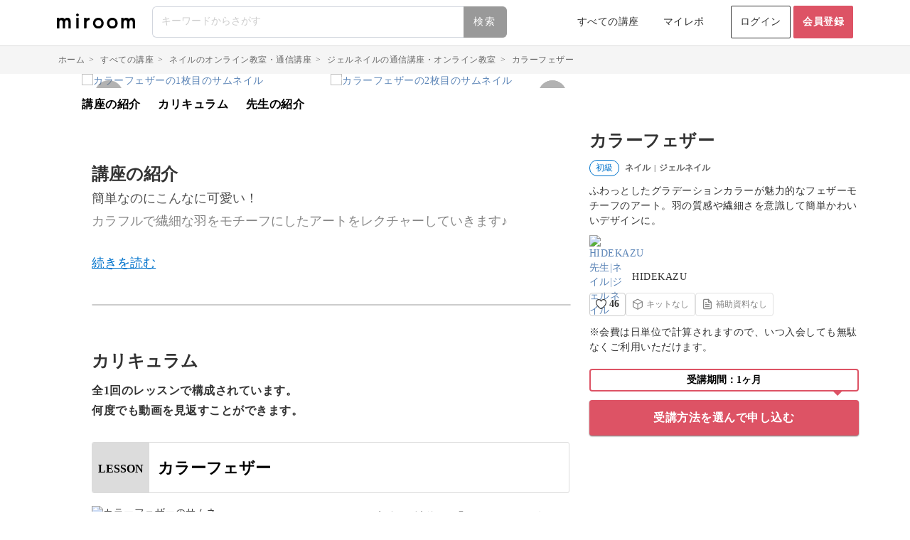

--- FILE ---
content_type: text/html; charset=utf-8
request_url: https://miroom.com/courses/505
body_size: 15681
content:
<!DOCTYPE html>
<html lang="ja">
  <head>
    <meta charset="utf-8">
<link rel="manifest" href="/manifest.json">
    <link rel="alternate" hreflang="ja" href="/courses/505?locale=ja" />
    <link rel="alternate" hreflang="en" href="/courses/505?locale=en" />
    <link rel="alternate" hreflang="zh-TW" href="/courses/505?locale=zh-TW" />
    <link rel="alternate" hreflang="zh-CN" href="/courses/505?locale=zh-CN" />
    <link rel="alternate" hreflang="ko" href="/courses/505?locale=ko" />
  <link rel="alternate" hreflang="x-default" href="/courses/505" />

  <!-- Yahoo Tag ここから -->
  <script async src="https://s.yimg.jp/images/listing/tool/cv/ytag.js"></script>
  <script>
    window.yjDataLayer = window.yjDataLayer || [];
    function ytag() { yjDataLayer.push(arguments); }
    ytag({"type":"ycl_cookie", "config":{"ycl_use_non_cookie_storage":true}});
  </script>
  <!-- Yahoo Tag ここまで -->
  <!-- Google Tag 1 ここから -->
  <!-- Google tag (gtag.js) -->
  <script async src="https://www.googletagmanager.com/gtag/js?id=AW-922834713"></script>
  <script>
    window.dataLayer = window.dataLayer || [];
    function gtag(){dataLayer.push(arguments);}
    gtag('js', new Date());

    gtag('config', 'AW-922834713');
  </script>
  <!-- Google Tag 1 ここまで -->
  <!-- Google Tag 2 ここから -->
  <!-- Google tag (gtag.js) -->
  <script async src="https://www.googletagmanager.com/gtag/js?id=G-MWC9CGR717"></script>
  <script>
    window.dataLayer = window.dataLayer || [];
    function gtag(){dataLayer.push(arguments);}
    gtag('js', new Date());

    gtag('config', 'G-MWC9CGR717');
  </script>
  <!-- Google Tag 2 ここまで -->
  <!-- Google Tag 3 ここから -->
  <!-- Google tag (gtag.js) -->
  <script async src="https://www.googletagmanager.com/gtag/js?id=AW-16934312500"></script>
  <script>
    window.dataLayer = window.dataLayer || [];
    function gtag(){dataLayer.push(arguments);}
    gtag('js', new Date());

    gtag('config', 'AW-16934312500');
  </script>
  <!-- Google Tag 3 ここまで -->
  <script>
    (function(i,s,o,g,r,a,m){i['GoogleAnalyticsObject']=r;i[r]=i[r]||function(){
    (i[r].q=i[r].q||[]).push(arguments)},i[r].l=1*new Date();a=s.createElement(o),
    m=s.getElementsByTagName(o)[0];a.async=1;a.src=g;m.parentNode.insertBefore(a,m)
    })(window,document,'script','https://www.google-analytics.com/analytics.js','ga');

    ga('create', 'UA-72256661-2', 'auto');  // Update tracker settings
    ga('require', 'GTM-57NNT59');           // Add this line
                                           // Remove pageview call
  </script>

  <!-- Google Tag Manager -->
  <script>(function(w,d,s,l,i){w[l]=w[l]||[];w[l].push({'gtm.start':
  new Date().getTime(),event:'gtm.js'});var f=d.getElementsByTagName(s)[0],
  j=d.createElement(s),dl=l!='dataLayer'?'&l='+l:'';j.async=true;j.src=
  'https://server-gtm.miroom.com/gtm.js?id='+i+dl;f.parentNode.insertBefore(j,f);
  })(window,document,'script','dataLayer','GTM-M3MGKQB');</script>
  <!-- End Google Tag Manager -->

  <!-- Meta -->
  <!-- Meta Pixel Code (名称:Facebook Pixel) -->
  <script>
    !function(f,b,e,v,n,t,s)
    {if(f.fbq)return;n=f.fbq=function(){n.callMethod?
      n.callMethod.apply(n,arguments):n.queue.push(arguments)};
    if(!f._fbq)f._fbq=n;n.push=n;n.loaded=!0;n.version='2.0';
    n.queue=[];t=b.createElement(e);t.async=!0;
    t.src=v;s=b.getElementsByTagName(e)[0];
    s.parentNode.insertBefore(t,s)}(window, document,'script',
    'https://connect.facebook.net/en_US/fbevents.js');
    fbq('init', '384904623524123');
    fbq('track', 'PageView');
  </script>
  <noscript><img height="1" width="1" style="display:none" src="https://www.facebook.com/tr?id=384904623524123&ev=PageView&noscript=1"/></noscript>
  <!-- End Meta Pixel Code (名称:Facebook Pixel) -->

  <!-- Meta Pixel Code(名称:miroom2) -->
  <script>
    !function(f,b,e,v,n,t,s)
    {if(f.fbq)return;n=f.fbq=function(){n.callMethod?
      n.callMethod.apply(n,arguments):n.queue.push(arguments)};
    if(!f._fbq)f._fbq=n;n.push=n;n.loaded=!0;n.version='2.0';
    n.queue=[];t=b.createElement(e);t.async=!0;
    t.src=v;s=b.getElementsByTagName(e)[0];
    s.parentNode.insertBefore(t,s)}(window, document,'script',
    'https://connect.facebook.net/en_US/fbevents.js');
    fbq('init', '1159596026210912');
    fbq('track', 'PageView');
  </script>
  <noscript><img height="1" width="1" style="display:none" src="https://www.facebook.com/tr?id=1159596026210912&ev=PageView&noscript=1"/></noscript>
  <!-- End Meta Pixel Code(名称:miroom2) -->

    <script>
      fbq('track', 'ViewContent', {
        content_ids: ['7'],
        content_type: 'product'
      });
    </script>
  <!-- Meta -->
  <!-- Pinterest Verify -->
  <meta name="p:domain_verify" content="34134b3b6ae85bdddb0b3beab843bcb9"/>
  <!-- Pinterest Verify -->
  <meta name="viewport" content="width=device-width,initial-scale=1.0,minimum-scale=1.0,maximum-scale=1.0,user-scalable=no">
<meta name="csrf-param" content="authenticity_token" />
<meta name="csrf-token" content="VXr6I1GgoJxMZmSPTM+72wWqDBSj+DIsCDH1DIS175tMFtgNj6BsioREVJEVMsJzB9LqUYi5+JulGVl3uK3wXg==" />
<script type="application/ld+json">{"@context":"http://schema.org","@type":"BreadcrumbList","itemListElement":[{"@type":"ListItem","position":1,"item":{"@id":"/","name":"ホーム"}},{"@type":"ListItem","position":2,"item":{"@id":"/courses","name":"すべての講座"}},{"@type":"ListItem","position":3,"item":{"@id":"/categories/nail","name":"ネイルのオンライン教室・通信講座"}},{"@type":"ListItem","position":4,"item":{"@id":"/sub_categories/gel-nail","name":"ジェルネイルの通信講座・オンライン教室"}},{"@type":"ListItem","position":5,"item":{"@id":"/courses/505","name":"カラーフェザー"}}]}</script>

<link rel="shortcut icon" type="image/x-icon" href="https://assets.miroom.in/assets/favicon/icon-a0c94ceeed56dd81dd48be5d9e41d6b0473fdca213b72acb547fb8c8f9210a29.ico" />
<link rel="icon" type="image/png" href="https://assets.miroom.in/assets/favicon/favicon-16x16-349f8d18b564f1fa9d89c1a2c23802f2c8d5fa25200e347972b10119eb562c66.png" sizes="16x16" />
<link rel="icon" type="image/png" href="https://assets.miroom.in/assets/favicon/favicon-32x32-1918e343ab783256be43d642d07db0090ec07b36dc9288dd853af7e6e13a8abd.png" sizes="32x32" />
<link rel="icon" type="image/png" href="https://assets.miroom.in/assets/favicon/favicon-96x96-f7b0d5905d9e6cca4001bcb4eede4b5e360f1c44a658b9a2b97e8921a4737ae7.png" sizes="96x96" />
<link rel="icon" type="image/png" href="https://assets.miroom.in/assets/favicon/favicon-152x152-926e44b0c54a67cb81b35be83134ffffdc135702e4a0367c7f3fda9e8b8c19a0.png" sizes="152x152" />
<link rel="icon" type="image/png" href="https://assets.miroom.in/assets/favicon/android-chrome-192x192-7ab8fd5584c53490e0457e37dfb79d61942352d97b48be57fe0cc0df9158a755.png" sizes="192x192" />
<link rel="icon" type="image/png" href="https://assets.miroom.in/assets/favicon/android-chrome-256x256-da6bee3fc408d98440b00962b872d8e6e867770cc57797ff98b0acc52431efc4.png" sizes="256x256" />
<link rel="apple-touch-icon" href="https://assets.miroom.in/assets/favicon/apple-touch-icon-c6a323c355e8c6a861ed45bf014509d25898f3127028365c67d4db298c04a8f3.png" />
<link rel="apple-touch-icon" href="https://assets.miroom.in/assets/favicon/apple-touch-icon-60x60-c498191029264ea363d13adf5ae0515a9335d372ce2181d0b5ec7cbdccf429cc.png" sizes="60x60" />
<link rel="apple-touch-icon" href="https://assets.miroom.in/assets/favicon/apple-touch-icon-72x72-678839416f4a1358fbbb138c024713e0ef524f3edf94586eb71c3ad3110266cc.png" sizes="72x72" />
<link rel="apple-touch-icon" href="https://assets.miroom.in/assets/favicon/apple-touch-icon-76x76-0f9932716c09b136648ad6974b3e38634bbdefa02d3d50a8b2d7ef0e377f0458.png" sizes="76x76" />
<link rel="apple-touch-icon" href="https://assets.miroom.in/assets/favicon/apple-touch-icon-114x114-dd3a6100abd5fde000948b3336e98414961174338dec21b3df4be53d82a85234.png" sizes="114x114" />
<link rel="apple-touch-icon" href="https://assets.miroom.in/assets/favicon/apple-touch-icon-120x120-b9691c358af00476d5e4710150c48bc5a7ebb21a361bd3e09d8cf962333baa0c.png" sizes="120x120" />
<link rel="apple-touch-icon" href="https://assets.miroom.in/assets/favicon/apple-touch-icon-144x144-8be85a340fcb5ec1bd298e898d0033c5e4aaa85cdde2bb11693e1d5a1c48885a.png" sizes="144x144" />
<link rel="apple-touch-icon" href="https://assets.miroom.in/assets/favicon/apple-touch-icon-152x152-7b4febb3d2f1eca02a515c5fba9e751c5a108f3ba4638da32c6674e2a0210da6.png" sizes="152x152" />
<link rel="apple-touch-icon" href="https://assets.miroom.in/assets/favicon/apple-touch-icon-180x180-cf78016b595aaf2d2f684dc4be799ba91eb3de360cc557743988c26eb43312e6.png" sizes="180x180" />
<link rel="mask-icon" href="https://assets.miroom.in/assets/favicon/safari-pinned-tab-3a573e90f3621351aedc616d5b208b2b089cfd44edf8d2e8b2236fd83dbd197b.svg" color="#eb98be" />
<meta name="msapplication-TileColor" content="white">
<meta name="msapplication-TileImage" content="https://assets.miroom.in/assets/logo_mark-8dd80aafca6df7bcbc9d0e0c2a2885d7bacd01e5175a848174c19ef3b9c8ce13.png" />
<meta name="theme-color" content="white">
<meta name="apple-mobile-web-app-title" content="ミルーム">

<link rel="stylesheet" media="all" href="https://assets.miroom.in/assets/application-412ac6875dc0ea1c7d7f20d9a3ad9514ee2547561c3a287712f9f9919e4ec116.css" />

  <meta name="google-site-verification" content="lALZC9EkAR7v6BPUBuCBqwouyIQH3GnkXoEABgFMd5Y" />
  <meta name="p:domain_verify" content="449447d2e9f16063e4d6c928a91294b0"/>
<meta name="msvalidate.01" content="EFBFFF70E424468AF0B9C0FF1A3E72CD" />
<meta name="facebook-domain-verification" content="dygy445ftvfiwf7o4en9qr5i8tasa1" />

<link href="https://miroom.com/courses/505/" rel="canonical" />
<title>カラーフェザー - ミルーム</title>
<meta name="description" content="簡単なのにこんなに可愛い！カラフルで繊細な羽をモチーフにしたアートをレクチャーしていきます♪今回のレッスンでは、カラフルでふわっとした印象が特徴の、お洒落なフェザーモチーフのアートをレッス">
<meta property="og:site_name" content="ミルーム">
<meta property="og:title" content="カラーフェザー">
<meta property="og:description" content="簡単なのにこんなに可愛い！カラフルで繊細な羽をモチーフにしたアートをレクチャーしていきます♪今回のレッスンでは、カラフルでふわっとした印象が特徴の、お洒落なフェザーモチーフのアートをレッス">
<meta property="og:image" content="https://assets-cdn-mirumart.micoly.jp/courses/from_videos_180321_color_feather_thumbnail.webp">
<meta property="og:locale:locale" content="ja_jp">
<meta property="og:locale:alternate" content="ja_jp">
<meta property="og:locale:alternate" content="en_us">
<meta property="og:locale:alternate" content="zh_tw">
<meta property="og:locale:alternate" content="zh_cn">
<meta property="og:locale:alternate" content="ko_kr">
<meta property="og:url" content="https://miroom.com/courses/505">
<meta property="og:type" content="article">
<meta property="fb:app_id" content="723884761098400">
<meta name="twitter:site" content="@miroom_official">
<meta name="twitter:card" content="summary_large_image">
<meta name="twitter:title" content="カラーフェザー">
<meta name="twitter:image" content="https://assets-cdn-mirumart.micoly.jp/courses/from_videos_180321_color_feather_thumbnail.webp">
<meta name="twitter:description" content="簡単なのにこんなに可愛い！カラフルで繊細な羽をモチーフにしたアートをレクチャーしていきます♪今回のレッスンでは、カラフルでふわっとした印象が特徴の、お洒落なフェザーモチーフのアートをレッス">

  </head>

  <body class="skin-micoly sidebar-mini drawer drawer--left">
      <!-- Google Tag Manager (noscript) -->
      <noscript><iframe src="https://server-gtm.miroom.com/ns.html?id=GTM-M3MGKQB" height="0" width="0" style="display:none;visibility:hidden"></iframe></noscript>
      <!-- End Google Tag Manager (noscript) -->
      <!-- The core Firebase JS SDK is always required and must be listed first -->
<script src="https://www.gstatic.com/firebasejs/8.2.1/firebase-app.js"></script>

<!-- TODO: Add SDKs for Firebase products that you want to use
     https://firebase.google.com/docs/web/setup#available-libraries -->
<script src="https://www.gstatic.com/firebasejs/8.2.1/firebase-analytics.js"></script>

<script>
  // Your web app's Firebase configuration
  // For Firebase JS SDK v7.20.0 and later, measurementId is optional
  var firebaseConfig = {
    apiKey: "AIzaSyA62MhysP73IapEajYvYSKcvDyhnW0efgQ",
    authDomain: "micoly-user-app.firebaseapp.com",
    databaseURL: "https://micoly-user-app.firebaseio.com",
    projectId: "micoly-user-app",
    storageBucket: "micoly-user-app.appspot.com",
    messagingSenderId: "467858062770",
    appId: "1:467858062770:web:3d7360d0d7dce40df8b8ab",
    measurementId: "G-MWC9CGR717"
  };
  // Initialize Firebase
  firebase.initializeApp(firebaseConfig);
  var fb = firebase.analytics();
  var userId = '';
  if (userId) {
    fb.setUserId(userId);
  }
</script>

      <script type="text/javascript">
    (function(c,l,a,r,i,t,y){
        c[a]=c[a]||function(){(c[a].q=c[a].q||[]).push(arguments)};
        t=l.createElement(r);t.async=1;t.src="https://www.clarity.ms/tag/"+i;
        y=l.getElementsByTagName(r)[0];y.parentNode.insertBefore(t,y);
    })(window, document, "clarity", "script", "72wxp4r3ug");
</script>

    <div class="wrapper">
          <div class="new-header hidden-xs">
    <div class="new-header-child ">
      <div class="header-component header-component-logo">
        <a href="https://miroom.com/" class="header-logo"><img alt="ミルーム" src="https://assets.miroom.in/assets/logo_word-e6fa7ee9bfdd324c784af43d6106a3a2c8e02c061bd06b04c237846212e8497a.svg" /></a>
      </div>
      <div class="header-component header-component-form">
        <form id="js-header-search-form-pc" data-algolia-autocomplete="true" data-algolia-app-id="YRVZKM4HRH" data-algolia-search-api-key="ad705fe2c7c58e2ff2faf2fba9c166ef" data-algolia-index-name="Query_Suggestions" data-algolia-submit-label="検索" action="/courses/search" accept-charset="UTF-8" method="get"><input name="utf8" type="hidden" value="&#x2713;" autocomplete="off" />
          <input type="search" class="form-control search-form allow_submit" name="search_word" placeholder="キーワードからさがす"></input>
          <input type="submit" name="commit" value="検索" class="btn btn-default search-btn header-search-form-submit" data-disable-with="検索" />
</form>      </div>
        <div class="header-component">
          <a href="/courses">すべての講座</a>
        </div>
      <div class="header-component header-component-hidden-2">
        <a href="/myrepos">マイレポ</a>
      </div>
      <div class="header-component header-component-signin">
          <a href="/sign_in" class="sign-in-btn">ログイン</a>
          <a href="/sign_up" class="sign-in-btn sign-up-btn">会員登録</a>
      </div>
    </div>
  </div>


          <div class="new-header-sp hidden-sm hidden-md hidden-lg">
    <div class="new-header-sp-child">
      <div class="header-component header-component-logo">
        <a href="https://miroom.com/"
           onclick="">
           <img alt="ミルーム" src="https://assets.miroom.in/assets/logo_word-e6fa7ee9bfdd324c784af43d6106a3a2c8e02c061bd06b04c237846212e8497a.svg" />
        </a>
      </div>
      <div class="header-component">
        <button type="button" class="drawer-toggle"
                onclick="">
          <img alt="ミルームのメニュー" src="https://assets.miroom.in/assets/new_menu-42e2cceebb174f597c9a205bb3e12f39bd6582ca9e2ea6179bf910d446ffb483.svg" />
        </button>
      </div>
      <div class="header-component">
        <a id="header_search_icon"><img alt="ミルームの講座を検索" src="https://assets.miroom.in/assets/new_search-5974f12e38654c2dcf85f5c4cabca198bec6c07dec207b51eff0c9c334b66137.svg" /></a>
      </div>
    </div>
    <div class="new-header-drawer">
      <nav class="drawer-nav">
        <div class="drawer-menu">
          <div>
            <h2 class="navigation-title navigation-top"></h2>
          </div>
          <ul class="navigation-list">
            <li>
                <div class="sidebar-signin-signup">
                  <div class="sidebar-signin-signup-child">
                    <div class="sidebar-signin-signup-component">
                      <a class="sidebar-signin" href="/sign_in">ログイン</a>
                      <a class="sidebar-signup" href="/sign_up">会員登録</a>
                    </div>
                    <div class="sidebar-about-component">
                      <a href="/about"
                        onclick="">
                        ミルームとは
                      </a>
                    </div>
                  </div>
                </div>
            </li>
          </ul>
          <div><h2 class="navigation-title">サービス</h2></div>
          <ul class="navigation-list">
              <li>
                <a class="sidebar-mypage" href="/courses"
                  onclick="">
                  すべての講座<span><i class="fa fa-angle-right" aria-hidden="true"></i></span>
                </a>
              </li>
            <li>
              <a class="sidebar-mypage" href="/myrepos">
                マイレポ<span><i class="fa fa-angle-right" aria-hidden="true"></i></span>
              </a>
            </li>
          </ul>
          <div>
            <h2 class="navigation-title">その他メニュー</h2>
          </div>
          <ul class="navigation-list">
              <li>
                <a href="/about">
                  ミルームとは<span><i class="fa fa-angle-right" aria-hidden="true"></i></span>
                </a>
              </li>
            <li>
              <a href="/helps">
                ヘルプ<span><i class="fa fa-angle-right" aria-hidden="true"></i></span>
              </a>
            </li>
          </ul>
          <div class="locale-selector-wrap">
            <div class="locale-selector">
                  <a class="locale-selected" href="?locale=ja">日本語</a>
                  <a href="?locale=en">English</a>
                  <a href="?locale=zh-TW">繁體中文</a>
                  <a href="?locale=zh-CN">简体中文</a>
                  <a href="?locale=ko">한국어</a>
            </div>
          </div>
          <img class="sidemenu-logo" alt="ミルーム" src="https://assets.miroom.in/assets/logo_word-e6fa7ee9bfdd324c784af43d6106a3a2c8e02c061bd06b04c237846212e8497a.svg" />
          <img class="sidemenu-close-button" alt="ミルームのメニューを閉じる" src="https://assets.miroom.in/assets/icon_menu_close-b29e9a94e8f5e0837cb48dc2088a5e014de8cc6239a3682823f5a50b22e90336.svg" />
        </div>
      </nav>
    </div>
  </div>
  <div class="new-header-sp-search display-none hidden-sm hidden-md hidden-lg">
    <div class="new-header-sp-search-child">
      <div class="header-component header-component-icon">
        <img alt="ミルームの講座を検索" src="https://assets.miroom.in/assets/new_search_gray-0b69871327c634d8a42a89f8d0e134b28ed85db6faa2835f7c831f6469ebf700.svg" />
      </div>
      <div class="header-component header-component-form">
        <form id="js-header-search-form-sp" data-algolia-autocomplete="true" data-algolia-app-id="YRVZKM4HRH" data-algolia-search-api-key="ad705fe2c7c58e2ff2faf2fba9c166ef" data-algolia-index-name="Query_Suggestions" data-algolia-submit-label="検索" action="/courses/search" accept-charset="UTF-8" method="get"><input name="utf8" type="hidden" value="&#x2713;" autocomplete="off" />
          <input type="search" class="form-control search-form allow_submit" name="search_word" placeholder="キーワードからさがす"></input>
</form>      </div>
      <div class="header-component">
        <a id="header_search_cancel">×</a>
      </div>
    </div>
  </div>

  <script>
//<![CDATA[

    window.addEventListener('DOMContentLoaded', function() {
      (function() {
        $('#header_search_icon').on('click', function() {
          $('.new-header-sp-search').removeClass("display-none");
          $('.new-header-sp').addClass("display-none");
          // 検索入力にフォーカスを当てて履歴・サジェストを開く
          var $input = $('.new-header-sp-search .aa-Input');
          if (!$input.length) {
            $input = $('.new-header-sp-search .search-form');
          }
          if ($input.length) {
            // モバイルでソフトキーボードを確実に出すため即時と遅延の両方でフォーカス
            $input[0].focus();
            setTimeout(function() {
              $input[0].focus();
              // Algoliaインスタンスがある場合は強制的にパネルを開く
              var container = $('.new-header-sp-search .header-search-autocomplete-container')[0];
              if (container && container.__aaInstance) {
                var instance = container.__aaInstance;
                if (typeof instance.setIsOpen === 'function') {
                  instance.setIsOpen(true);
                }
              }
            }, 50);
          }
        });
        $('#header_search_cancel').on('click', function() {
          $('.new-header-sp-search').addClass("display-none");
          $('.new-header-sp').removeClass("display-none");
          // パネルを閉じる
          var container = $('.new-header-sp-search .header-search-autocomplete-container')[0];
          if (container && container.__aaInstance) {
            var instance = container.__aaInstance;
            if (typeof instance.setIsOpen === 'function') {
              instance.setIsOpen(false);
            }
          }
        });
      }());
    });

//]]>
</script>
      <section class="content-wrapper">
      <div class="hidden-xs">
        <div class="breadcrumbs-wrapper">
          <div class="breadcrumbs"><a href="/">ホーム</a>  >  <a href="/courses">すべての講座</a>  >  <a href="/categories/nail">ネイルのオンライン教室・通信講座</a>  >  <a href="/sub_categories/gel-nail">ジェルネイルの通信講座・オンライン教室</a>  >  <span class="current">カラーフェザー</span></div>
        </div>
      </div>
        <div class="courses-wrapper">
  <div class="courses-cover-image-wrapper col col-md-8 no-horizontal-padding">
    <div class="display-none prev-arrow-dom">
      <img src="https://assets.miroom.in/assets/arrow-left-2c6c1a11b8a425786c7e29fe655fab20b9815762d4e80d6ae242fa3d0198e7e3.png" class="slide-arrow prev-arrow">
    </div>
    <div class="display-none next-arrow-dom">
      <img src="https://assets.miroom.in/assets/arrow-right-b044a391f4e5f70e38f32ea13f1324e0c9f831fcdac438cb264e1ac316e55384.png" class="slide-arrow next-arrow">
    </div>
    <div class="course-cover-image" itemscope>
        <figure itemprop="associatedMedia" itemscope>
          <a href="https://assets-cdn-mirumart.micoly.jp/courses/from_videos_180321_color_feather_thumbnail.webp" class="course-cover-image-link" itemprop="contentUrl" data-size="1200x1500">
              <img loading="eager" width="1200" height="1500" itemprop="thumbnail" alt="カラーフェザーの1枚目のサムネイル" src="https://assets-cdn-mirumart.micoly.jp/courses/from_videos_180321_color_feather_thumbnail.webp" />
          </a>
        </figure>
        <figure itemprop="associatedMedia" itemscope>
          <a href="https://assets-cdn-mirumart.micoly.jp/courses/from_videos_180321_color_feather_square_02.webp" class="course-cover-image-link" itemprop="contentUrl" data-size="1200x1500">
              <img loading="eager" width="1200" height="1500" itemprop="thumbnail" alt="カラーフェザーの2枚目のサムネイル" src="https://assets-cdn-mirumart.micoly.jp/courses/from_videos_180321_color_feather_square_02.webp" />
          </a>
        </figure>
        <figure itemprop="associatedMedia" itemscope>
          <a href="https://assets-cdn-mirumart.micoly.jp/courses/from_videos_180321_color_feather_square_01.webp" class="course-cover-image-link" itemprop="contentUrl" data-size="1200x1500">
              <img loading="auto" width="1200" height="1500" itemprop="thumbnail" alt="カラーフェザーの3枚目のサムネイル" src="https://assets-cdn-mirumart.micoly.jp/courses/from_videos_180321_color_feather_square_01.webp" />
          </a>
        </figure>
    </div>
    <div class="pswp" tabindex="-1" role="dialog" aria-hidden="true">
      <div class="pswp__bg"></div>
      <div class="pswp__scroll-wrap">
        <div class="pswp__container">
          <div class="pswp__item"></div>
          <div class="pswp__item"></div>
          <div class="pswp__item"></div>
        </div>
        <div class="pswp__ui pswp__ui--hidden">
          <div class="pswp__top-bar">
            <div class="pswp__counter"></div>
            <button class="pswp__button pswp__button--close" title="Close (Esc)"></button>
            <button class="pswp__button pswp__button--zoom" title="Zoom in/out"></button>
            <div class="pswp__preloader">
              <div class="pswp__preloader__icn">
                <div class="pswp__preloader__cut">
                  <div class="pswp__preloader__donut"></div>
                </div>
              </div>
            </div>
          </div>
          <button class="pswp__button pswp__button--arrow--left" title="Previous (arrow left)"></button>
          <button class="pswp__button pswp__button--arrow--right" title="Next (arrow right)"></button>
          <div class="pswp__caption">
            <div class="pswp__caption__center"></div>
          </div>
        </div>
      </div>
    </div>
  </div>
  <div class="courses-demo-wrapper-parent">
    <div class="courses-demo-wrapper-side col col-md-4 no-horizontal-padding">
      <div class="top-information top-information-fixed top-information-fixed-down-coupon">
        <div class="top-information-child">
          <div class="title">
            <h1 class="title-child">
              カラーフェザー
            </h1>
          </div>
          <div class="course-info">
            <div class="course-info-row">
                <span class="course-level-badge beginner">
                  初級
                </span>
              <span class="course-category">
                ネイル
              </span>
              <span class="separator">|</span>
              <span class="course-subcategory">
                ジェルネイル
              </span>
            </div>
          </div>
            <div class="description-digest">
              <p class="description-digest-child">
                ふわっとしたグラデーションカラーが魅力的なフェザーモチーフのアート。羽の質感や繊細さを意識して簡単かわいいデザインに。
              </p>
            </div>
          <div class="creator">
            <div class="creator-child-subscribed">
              <a href="/creators/7" class="creator-child-img">
                  <img width="200" height="200" alt="HIDEKAZU先生|ネイル|ジェルネイル" src="https://assets-cdn-mirumart.micoly.jp/c/w=200,h=200,a=2/rooms/0006/creator_06_hidekazu.jpg" />
              </a>
              <p>
                <a href="/creators/7">
                    HIDEKAZU
                </a>
              </p>
            </div>
          </div>
          <div class="course-function-button">
            <div class="course-function-button-child">
              <div class="course-function-button-item">
                  <a class="course-favorite-button " href="/sign_up?course_id=505&amp;utm_campaign=course">
                    <div class="favorite-icon">
                        <img class="favorite-icon-image" alt="お気に入り" src="https://assets.miroom.in/assets/favorite-ea1f077bcbb2076e118d30f7d9a8a11ab4a9f491cbb76894997694dc6c257600.svg" />
                    </div>
                    <span class="favorite-count">46</span>
                  </a>
              </div>
              <div class="course-function-button-item">
                  <div class="course-kit-button disabled">
                    <img class="icon" alt="キット・材料アイコン" src="https://assets.miroom.in/assets/item-d5b8b32a3d9d7ea718c45276aafe39a21c9b37b89074c0058dc48c873b6aa00d.svg" />
                    <span class="button-text">キットなし</span>
                  </div>
              </div>
              <div class="course-function-button-item">
                  <div class="course-pdf-button disabled">
                    <img class="icon" alt="補助資料アイコン" src="https://assets.miroom.in/assets/file_text-72ed646deb0c5c0a425e83ea3cc93a634b7a15a285bca6265a5e89959bf8abee.svg" />
                    <span class="button-text">補助資料なし</span>
                  </div>
              </div>
            </div>
          </div>
            <p class="pdf-text-caution">※会費は日単位で計算されますので、いつ入会しても無駄なくご利用いただけます。</p>
          <div class="apply-button hidden-xs hidden-sm">
            <div class="apply-button-child">
                    <div class="kit-discount-balloon">受講期間：1ヶ月</div>
                    <a href="/sign_up?course_id=505&amp;utm_campaign=course" onclick="ga('send', 'event', 'apply', 'click', 'bottom', 1);" class="full-width link-button">受講方法を選んで申し込む</a>
            </div>
          </div>
            <div class="course-apply-button-new hidden-xs hidden-sm">
              <div class="course-apply-button-new-child">
              </div>
            </div>
        </div>
      </div>
    </div>
    <div class="courses-demo-wrapper col col-md-8 no-horizontal-padding">
      <div>
        
      </div>
      <div class="courses-demo-wrapper-child">
        <div class="courses-header">
          <div class="courses-header-child">
              <a class="courses-header-link" href="#description">講座の紹介</a>
            <a class="courses-header-link " href="#curriculum">カリキュラム</a>
            <a class="courses-header-link" href="#creator">先生の紹介</a>
          </div>
        </div>
        <div class="courses-overview">
          <div class="courses-overview-child">
              <div id="description" class="description description-white">
                <div class="description-child">
                  <h2>講座の紹介</h2>
                  <div class="description-child-fold">
                    <input type="checkbox" id="description_on_off" class="description-on-off"/>
                    <label class="description-on-off-label" for="description_on_off"></label>
                    <p class="description-child-fold-p">簡単なのにこんなに可愛い！<br>カラフルで繊細な羽をモチーフにしたアートをレクチャーしていきます♪<br><br><img src="https://assets-cdn-mirumart.micoly.jp/rooms/0006/videos/0362/180321_color_feather_image_01.jpg"><br><br>今回のレッスンでは、カラフルでふわっとした印象が特徴の、<br>お洒落なフェザーモチーフのアートをレッスンしていきます。<br><br>フェザーアートといえばクールでカジュアルなイメージをお持ちの方も多いのではないでしょうか。<br><br>今回レクチャーするHIDEKAZU先生流のカラーフェザーは<br>グラデーションのフェザーが全体に軽やかさをプラスしてくれるので、クールすぎず、優しい雰囲気に。<br><br>羽の質感や繊細さを意識することで使いやすいアートに仕上げることができます。<br><br>今回のレッスンではそのような繊細さを出すコツを中心に<br>カラーフェザーの作り方を丁寧にレクチャーしていきます。<br><br>◆繊細な羽の簡単な描き方<br>◆グラデーションカラーでフェザーを作る際の色の混ぜ方<br>◆バランスよく配置するポイント<br><br>など、簡単なステップで可愛く仕上げるための技法やコツを解説していきます。<br><br><img src="https://assets-cdn-mirumart.micoly.jp/rooms/0006/videos/0362/180321_color_feather_image_02.jpg"><br><br>ベースや羽の部分は、お好きな色味で作ることが可能。<br><br>トロピカルなカラーで夏にぴったりのデザインにしたり、<br>シックな色味で大人っぽい印象に仕上げたりと、<br>季節やお好みに合わせてカラーを変えて楽しむことができます。<br><br>カラーフェザーの描き方をマスターしてしまえば、<br>アートやワンカラーにアクセントとして一つだけ組み合わせたり、<br>フェザーの数を変えるだけでも異なった雰囲気を作ることができます。<br><br>HIDEKAZU先生らしさのある時短アートをぜひ習得して、<br>様々なアレンジをしながら楽しんでみてください♪</p>
                  </div>
                </div>
              </div>
              <hr class="course-border">
            <div id="curriculum" class="curriculum-legacy">
              <div class="curriculum-legacy-child">
                <h2>カリキュラム</h2>
                <p class="curriculum-legacy-title-caution">全1回のレッスンで構成されています。</p>
                  <p class="curriculum-legacy-title-caution">何度でも動画を見返すことができます。</p>
                  <div class="curriculum-legacy-box">
                    <div class="title title-padding">
                      <span>LESSON</span>
                        <h3>カラーフェザー</h3>
                    </div>
                    <div class="curriculum-legacy-box-child">
                      <div class="curriculum-legacy-box-image">
                          <div class="curriculum-legacy-box-image-wrap">
                            <img width="400" height="400" class="image-thumbnail" alt="カラーフェザーのサムネイル" src="https://assets-cdn-mirumart.micoly.jp/c/w=400,h=400,a=2/videos/180321_color_feather_thumbnail.webp" />
                          </div>
                      </div>
                      <div class="curriculum-legacy-box-text">
                        <p class="description">カラフルでふわっとした印象が特徴の「カラーフェザー」のアートをご紹介します。グラデーションのフェザーが全体に軽やかさをプラスしてくれるので、クールすぎず、優しい雰囲気のアートが完成します。</p>
                      </div>
                    </div>
                      <div class="curriculum-legacy-feature-point">
                        <p class="curriculum-legacy-feature-point-child">
                          〈このレッスンで学べること〉<br>■繊細な羽の簡単な描き方<br>■グラデーションカラーでフェザーを作る際の色の混ぜ方<br>■バランスよく配置するポイント
                        </p>
                      </div>
                        <div class="curriculum-legacy-chapter">
                          <div class="curriculum-legacy-chapter-child">
                            <input id="block-0" type="checkbox" class="chapter-toggle">
                            <label class="chapter-label" for="block-0">チャプター</label>
                            <ul class="chapter-list">
                                <li>
                                  <p><i class="fa fa-play-circle"></i>オープニング</p>
                                  <span>00:00</span>
                                </li>
                                <li>
                                  <p><i class="fa fa-play-circle"></i>使用カラー</p>
                                  <span>00:16</span>
                                </li>
                                <li>
                                  <p><i class="fa fa-play-circle"></i>ベースカラーを二度塗りする</p>
                                  <span>00:55</span>
                                </li>
                                <li>
                                  <p><i class="fa fa-play-circle"></i>カラーフェザーを描く</p>
                                  <span>02:10</span>
                                </li>
                                <li>
                                  <p><i class="fa fa-play-circle"></i>フェザーに細かいラインを入れる</p>
                                  <span>05:38</span>
                                </li>
                                <li>
                                  <p><i class="fa fa-play-circle"></i>トップジェルを塗って仕上げる</p>
                                  <span>08:18</span>
                                </li>
                            </ul>
                          </div>
                        </div>
                  </div>
              </div>
            </div>

            <hr class="course-border">
            <div class="course-media">
              <div class="course-media-child">
                <picture>
                  <source media="(max-width: 767px)" srcset="https://assets.miroom.in/assets/course_media_sp-f4e39ac905e897f0945808e4f92b8b50f383a8f55737d544bae421a0a1dae759.webp" />
                  <img src="https://assets.miroom.in/assets/course_media_pc-68cc5c4050db01e1b0d30ed151e0e3040055b40f97eb12bed3063eb0c3379bc3.webp" alt="テレビや雑誌などメディアにも紹介多数" />
                </picture>
              </div>
            </div>
            <div class="service-introduction">
              <div class="service-introduction-child">
                <h2>
                  ミルームとは
                </h2>
                <div class="feature">
                  <ul class="feature-child">
                    <li>
                      <div class="feature-description">
                        <h3>魅力的な講座が、毎月続々と開講</h3>
                        <p>講師と編集部がこだわって作る講座が、毎月開講されます。講座は現在3,000件以上。自分のお気に入りがきっと見つかります。</p>
                      </div>
                      <div class="feature-image">
                        <img width="800" height="800" alt="魅力的な講座が、毎月続々と開講" src="https://assets.miroom.in/assets/about/about_feature_04-a967f154dbe7b595c810ad6496f829bd0e02282af12ce5f4c5ca8efd96a397ff.webp" />
                      </div>
                    </li>
                    <li>
                      <div class="feature-description">
                        <h3>動画講座だから、自分のペースで受けられる</h3>
                        <p>1カリキュラム約20分の動画講座で、周りを気にせず自分のペースで受講。制限なく、何度でも見直すことができます。</p>
                      </div>
                      <div class="feature-image">
                        <img width="800" height="800" alt="動画講座だから、自分のペースで受けられる" src="https://assets.miroom.in/assets/about/about_feature_02-651eebb1782120c6405219056e4e5e601821730bfb1e313744ba01c8ecc13391.webp" />
                      </div>
                    </li>
                    <li>
                      <div class="feature-description">
                        <h3>わからない点は、講師へ直接質問</h3>
                        <p>コメント機能で、わからない点は講師に直接質問できます。回数の制限もありません。</p>
                      </div>
                      <div class="feature-image">
                        <img width="800" height="800" alt="わからない点は、講師へ直接質問" src="https://assets.miroom.in/assets/about/about_feature_03-75f7ff077be36def6b5fe583f2ca133cf4b7e1db6c4975923d8a278e3fde67c4.webp" />
                      </div>
                    </li>
                    <li>
                      <div class="feature-description">
                        <h3>キットも購入できるため、準備が簡単</h3>
                        <p>経験豊富な講師が選んだ材料と道具をひとつにしたキットをご用意。足りない材料だけを単品で購入することもできます。</p>
                      </div>
                      <div class="feature-image">
                        <img width="800" height="800" alt="キットも購入できるため、準備が簡単" src="https://assets.miroom.in/assets/about/about_feature_05-95291e254d6684db741bb4a6e926c5fd1c6f96ed99e63b3b69c88e9279005274.webp" />
                      </div>
                    </li>
                    <li>
                      <div class="feature-description">
                        <h3>図案や見本などの資料は、PDFでダウンロード</h3>
                        <p>講座で使う補助資料は、キットと一緒にお届け、もしくはPDFでダウンロードすることができます。</p>
                      </div>
                      <div class="feature-image">
                        <img width="800" height="800" alt="図案や見本などの資料は、PDFでダウンロード" src="https://assets.miroom.in/assets/about/about_feature_09-d2baef1b0ad304bba4744d06d017611978dc587317145d936d3e94e3dfc2926d.webp" />
                      </div>
                    </li>
                    <li>
                      <div class="feature-description">
                        <h3>お得な料金で続けやすい</h3>
                        <p>月額2,480円〜（税込）。講座ごとの受講料はありません。教室に比べて続けやすいお得な料金です。</p>
                      </div>
                      <div class="feature-image">
                        <img width="800" height="800" alt="月額2,480円〜（税込）。お得な料金で続けやすい" src="https://assets.miroom.in/assets/about/about_feature_06-499a9c6b497a58d22b8042419f4034ceda2e0065dc3379ee8f6e7f92b97ea1f9.webp" />
                      </div>
                    </li>
                  </ul>
                </div>
              </div>
            </div>
            <hr class="course-border">
            <div id="creator" class="creator">
              <div class="creator-child">
                <h2>先生の紹介</h2>
                <div class="creator-profile">
                  <div class="creator-profile-image">
                    <img width="200" height="200" alt="HIDEKAZU先生|ネイル|ジェルネイル" src="https://assets-cdn-mirumart.micoly.jp/c/w=200,h=200,a=2/rooms/0006/creator_06_hidekazu.jpg" />
                  </div>
                  <p>
                      HIDEKAZU
                      <br>
                      <b>
                        <img width="400" height="400" alt="HIDEKAZU先生公式インスタグラム" src="https://assets.miroom.in/assets/icon_instagram-5f87b3c3b797718faf69c80190d9a71eb5c624588f37377ced0d6fe35b714398.webp" />
                        <a target="_blank" href="https://www.instagram.com/_hidekazu_">_hidekazu_</a>
                      </b>
                  </p>
                </div>
                  <div class="creator-interview">
                    <p>レイジェル クリエイティブアートディレクター<br>プライベートネイルサロンCoolCute中目黒 主宰<br>全国でアートセミナーやネイルイベントの講師としても活躍中！<br><br>ファッション性の高いクールキュートなアートを得意とし一つの枠にとらわれない独創的なアートを展開。<br>雑誌などにも数多く取り上げられる今話題のメンズネイルアーティスト！</p>
                  </div>
              </div>
            </div>
          </div>
        </div>
      </div>
    </div>
  </div>
</div>
<div class="hidden-sm hidden-md hidden-lg" style="margin-bottom: -50px;">
  <div class="breadcrumbs-wrapper">
    <div class="breadcrumbs"><a href="/">ホーム</a>  >  <a href="/courses">すべての講座</a>  >  <a href="/categories/nail">ネイルのオンライン教室・通信講座</a>  >  <a href="/sub_categories/gel-nail">ジェルネイルの通信講座・オンライン教室</a>  >  <span class="current">カラーフェザー</span></div>
  </div>
</div>
<div class="modal" id="course_option_modal" tabindex="-1" role="dialog" data-backdrop="true">
  <div class="modal-dialog modal-sm" role="document">
    <div class="modal-content">
      <h3 class="modal-content-up">
        キットを選択
        <span><button name="button" type="button" data-dismiss="modal">×</button></span>
      </h3>
      <p>キットは、講座に申し込んだ後にご注文いただけます。</p>
      <div class="course-apply-button-new">
        <div class="course-apply-button-new-child">
        </div>
      </div>
    </div>
  </div>
</div>
  <div class="course-fixed-button hidden-md hidden-lg">
    <div class="course-fixed-button-child">
            <div class="kit-discount-balloon">受講期間：1ヶ月</div>
            <a href="/sign_up?course_id=505&amp;utm_campaign=course" onclick="ga('send', 'event', 'apply', 'click', 'bottom', 1);" class="full-width link-button">
              受講方法を選んで申し込む
            </a>
    </div>
  </div>

<div class="modal" id="item_thumbnail_modal" tabindex="-1" role="dialog">
  <div class="modal-dialog modal-lg" role="document">
    <div class="modal-content position-relative">
      <button class="modal-nav prev" type="button" aria-label="前へ"><i class="fa fa-chevron-left"></i></button>
      <button class="modal-nav next" type="button" aria-label="次へ"><i class="fa fa-chevron-right"></i></button>
      <div class="modal-header align-items-center">
        <button type="button" class="close" data-dismiss="modal" aria-label="閉じる">
          <span aria-hidden="true">&times;</span>
        </button>
      </div>
      <div class="modal-body text-center">
        <div class="modal-img-wrapper">
          <img id="modal-thumbnail-img"
               src=""
               alt="キットの拡大画像"
               style="max-width:90vw; max-height:60vh;">
        </div>
      </div>
      <div class="modal-footer">
        <h5 id="modal-kit-content-name" class="mb-0"></h5>
        <p id="modal-kit-content-description" class="mt-3 text-left"></p>
      </div>
    </div>
  </div>
</div>

<script>
document.querySelectorAll('.kit-tabs .kit-tab').forEach((tab, idx) => {
  tab.addEventListener('click', () => {
    document.querySelectorAll('.kit-tabs .kit-tab').forEach(t => t.classList.remove('active'));
    document.querySelectorAll('.kit-tab-content').forEach(tc => tc.classList.remove('active'));
    tab.classList.add('active');
    document.querySelectorAll('.kit-tab-content')[idx].classList.add('active');
  });
});

document.addEventListener('DOMContentLoaded', () => {
  $(function () {
    const $thumbs = $('.thumbnail-link');
    function showSlide(idx) {
      const $t = $thumbs.eq(idx);
      if (!$t.length) return;

      $('#modal-thumbnail-img').attr('src', $t.data('full-url'));
      $('#modal-kit-content-name').text($t.data('kit-name') || '');
      $('#modal-kit-content-description').html($t.data('kit-desc') || '');
      $('.modal-nav.prev').prop('disabled', idx === 0);
      $('.modal-nav.next').prop('disabled', idx === $thumbs.length - 1);

      $('#item_thumbnail_modal').data('current-idx', idx);
    }

    $thumbs.on('click', function () {
      const idx = $thumbs.index(this);
      showSlide(idx);
    });

    $('.modal-nav.prev').on('click', () => {
      const idx = $('#item_thumbnail_modal').data('current-idx') - 1;
      showSlide(idx);
    });
    $('.modal-nav.next').on('click', () => {
      const idx = $('#item_thumbnail_modal').data('current-idx') + 1;
      showSlide(idx);
    });

    $('#item_thumbnail_modal').on('shown.bs.modal', () => {
      $(document).on('keydown.modalNav', e => {
        if (e.key === 'ArrowLeft') $('.modal-nav.prev:not(:disabled)').click();
        if (e.key === 'ArrowRight') $('.modal-nav.next:not(:disabled)').click();
      });
    }).on('hidden.bs.modal', () => {
      $(document).off('keydown.modalNav');
    });
  });
});

window.addEventListener('DOMContentLoaded', function() {
  $(function() {
    $('input[name="course_option_id"]').change(function () {
      var course_id = 505;
      var course_option_id = $(this).val();
      $('#apply_button_subscribed').attr("href", "/user_applied_courses/" + course_id + "?course_option_id=" + course_option_id);
    });
  });

  $(window).scroll(function() {
    $("#users_voice").each(function() {
      var scrollTop = $(window).scrollTop() + 125;
      var areaTop = $(this).offset().top;
      var areaBottom = areaTop + $(this).innerHeight();

      if (scrollTop > areaTop && scrollTop < areaBottom) {
        $('[href^="#users_voice"]').addClass("border-bottom");
      } else {
        $('[href^="#users_voice"]').removeClass("border-bottom");
      }
    });
    $("#description").each(function() {
      var scrollTop = $(window).scrollTop() + 125;
      var areaTop = $(this).offset().top;
      var areaBottom = areaTop + $(this).innerHeight();

      if (scrollTop > areaTop && scrollTop < areaBottom) {
        $('[href^="#description"]').addClass("border-bottom");
      } else {
        $('[href^="#description"]').removeClass("border-bottom");
      }
    });
    $("#curriculum").each(function() {
      var scrollTop = $(window).scrollTop() + 125;
      var areaTop = $(this).offset().top;
      var areaBottom = areaTop + $(this).innerHeight();

      if (scrollTop > areaTop && scrollTop < areaBottom) {
        $('[href^="#curriculum"]').addClass("border-bottom");
      } else {
        $('[href^="#curriculum"]').removeClass("border-bottom");
      }
    });
    $("#kit_under").each(function() {
      var scrollTop = $(window).scrollTop() + 125;
      var areaTop = $(this).offset().top;
      var areaBottom = areaTop + $(this).innerHeight();

      if (scrollTop > areaTop && scrollTop < areaBottom) {
        $('[href^="#kit_under"]').addClass("border-bottom");
      } else {
        $('[href^="#kit_under"]').removeClass("border-bottom");
      }
    });
    $("#creator").each(function() {
      var scrollTop = $(window).scrollTop() + 125;
      var areaTop = $(this).offset().top;
      var areaBottom = areaTop + $(this).innerHeight();

      if (scrollTop > areaTop && scrollTop < areaBottom) {
        $('[href^="#creator"]').addClass("border-bottom");
      } else {
        $('[href^="#creator"]').removeClass("border-bottom");
      }
    });
    $("#digest_curriculum").each(function() {
      var scrollTop = $(window).scrollTop() + 125;
      var areaTop = $(this).offset().top;
      var areaBottom = areaTop + $(this).innerHeight();

      if (scrollTop > areaTop && scrollTop < areaBottom) {
        $('[href^="#digest_curriculum"]').addClass("border-bottom");
      } else {
        $('[href^="#digest_curriculum"]').removeClass("border-bottom");
      }
    });
  });

  $(function() {
    var headerHeight = 120;
    $('.courses-header-link').click(function() {
      $('.border-bottom').removeClass("border-bottom");
      var href= $(this).attr("href");
      var target = $(href == "#" || href == "" ? 'html' : href);
      var position = target.offset().top-headerHeight;
      $("html, body").scrollTop(position);
      $(this).addClass("border-bottom");
      return false;
    });
  });

  // photoswipe - slick
  var initPhotoSwipeFromDOM = function(gallerySelector) {
    var parseThumbnailElements = function(el) {
      var thumbElements = el.childNodes,
          numNodes = thumbElements.length,
          items = [],
          figureEl,
          linkEl,
          size,
          item;
      for (var i = 0; i < numNodes; i++) {
        figureEl = thumbElements[i];
        if (figureEl.nodeType !== 1) {
          continue;
        }
        if (figureEl.className.indexOf('slick-cloned') > 0) {
          continue;
        }
        linkEl = figureEl.children[0];
        size = linkEl.getAttribute('data-size').split('x');
        item = {
          src: linkEl.getAttribute('href'),
          w: parseInt(size[0], 10),
          h: parseInt(size[1], 10)
        };
        if (figureEl.children.length > 1) {
          item.title = figureEl.children[1].innerHTML;
        }
        if (linkEl.children.length > 0) {
          item.msrc = linkEl.children[0].getAttribute('src');
        }
        item.el = figureEl;
        items.push(item);
      }
      return items;
    };

    var closest = function closest(el, fn) {
      return el && ( fn(el) ? el : closest(el.parentNode, fn) );
    };

    var onThumbnailsClick = function(e) {
      e = e || window.event;
      e.preventDefault ? e.preventDefault() : e.returnValue = false;
      var eTarget = e.target || e.srcElement;
      var clickedListItem = closest(eTarget, function(el) {
        return (el.tagName && el.tagName.toUpperCase() === 'FIGURE');
      });
      if (!clickedListItem) {
        return;
      }
      var clickedGallery = clickedListItem.parentNode,
          childNodes = clickedListItem.parentNode.childNodes,
          numChildNodes = childNodes.length,
          nodeIndex = 0,
          index;
      for (var i = 0; i < numChildNodes; i++) {
        if (childNodes[i].nodeType !== 1) {
          continue;
        }
        if (childNodes[i] === clickedListItem) {
          index = nodeIndex - 1;
          break;
        }
        nodeIndex++;
      }
      if (index >= 0) {
        openPhotoSwipe( index, clickedGallery );
      }
      return false;
    };

    var photoswipeParseHash = function() {
      var hash = window.location.hash.substring(1),
      params = {};
      if (hash.length < 5) {
        return params;
      }
      var vars = hash.split('&');
      for (var i = 0; i < vars.length; i++) {
        if (!vars[i]) {
          continue;
        }
        var pair = vars[i].split('=');
        if (pair.length < 2) {
          continue;
        }
        params[pair[0]] = pair[1];
      }
      if (params.gid) {
        params.gid = parseInt(params.gid, 10);
      }
      return params;
    };

    var openPhotoSwipe = function(index, galleryElement, disableAnimation, fromURL) {
      $('body').addClass('photoSwipeOpen');
      var pswpElement = document.querySelectorAll('.pswp')[0],
          gallery,
          options,
          items;
      items = parseThumbnailElements(galleryElement);
      index -= 1;
      options = {
        galleryUID: galleryElement.getAttribute('data-pswp-uid'),
        getThumbBoundsFn: function(index) {
          var thumbnail = items[index].el.getElementsByTagName('img')[0],
              pageYScroll = window.pageYOffset || document.documentElement.scrollTop,
              rect = thumbnail.getBoundingClientRect();
          return {x:rect.left, y:rect.top + pageYScroll, w:rect.width};
        }
      };
      if (fromURL) {
        if (options.galleryPIDs) {
          for (var j = 0; j < items.length; j++) {
            if (items[j].pid == index) {
              options.index = j;
              break;
            }
          }
        } else {
          options.index = parseInt(index, 10) - 1;
        }
      } else {
        options.index = parseInt(index, 10);
      }
      if (isNaN(options.index)) {
        return;
      }
      if (disableAnimation) {
        options.showAnimationDuration = 0;
      }
      gallery = new PhotoSwipe( pswpElement, PhotoSwipeUI_Default, items, options);
      gallery.init();
      gallery.listen('close', function() {
        $('body').removeClass('photoSwipeOpen');
      });
      gallery.listen('afterChange', function() {
        var curr = gallery.currItem;
        var index2 = curr.el.dataset.slickIndex;
        $('.course-cover-image').slick('slickGoTo', index2);
      });
    };

    var galleryElements = document.querySelectorAll( gallerySelector );
    for (var i = 0, l = galleryElements.length; i < l; i++) {
      galleryElements[i].setAttribute('data-pswp-uid', i+1);
      galleryElements[i].onclick = onThumbnailsClick;
    }
    var hashData = photoswipeParseHash();
    if (hashData.pid && hashData.gid) {
      openPhotoSwipe( hashData.pid ,  galleryElements[ hashData.gid - 1 ], true, true );
    }
  };

  initPhotoSwipeFromDOM('.course-cover-image');
  $(document).ready(function() {
    $('.course-cover-image').slick( {
      arrows: true,
      autoplay: false,
      centerPadding: '0px',
      infinite: true,
      fade: false,
      dots: true,
      focusOnSelect: true,
      accessibility: false,
      slidesToShow: 2,
      initialSlide: 0,
      slidesToScroll: 2,
      adaptiveHeight: true,
      dotsClass: 'dot-class',
      prevArrow: $('.prev-arrow-dom').html(),
      nextArrow: $('.next-arrow-dom').html()
    });
  });
  // photoswipe - slick
});
</script>

      </section>
      <p id="pageTop">
  <a href="#" class="page-top-link"><i class="fa fa-chevron-up"></i></a>
</p>
      <footer class="footer">
  <div class="footer-bottom">
    <div class="footer-bottom-child">
      <ul>
          <li><a href="https://miroom.com/about">ミルームとは</a></li>
        <li><a href="https://miroom.com/helps">ヘルプ</a></li>
        <li><a href="/creators/apply">開講をご希望の方</a></li>
        <li class="hidden-sm hidden-md hidden-lg">
          <a class="footer-toggle-button">会社概要・規約</a>
          <ul class="footer-toggle-open">
            <li><a target="_blank" href="https://about.miroom.com">運営会社</a></li>
            <li><a href="https://miroom.com/terms">利用規約</a></li>
            <li><a href="https://miroom.com/policies">プライバシーポリシー</a></li>
            <li><a href="https://miroom.com/terms#commercial_transactions">特定商取引法に基づく表示</a></li>
            <li><a href="https://miroom.com/customer_harassments">カスタマーハラスメントについての当社の考え方</a></li>
          </ul>
        </li>
        <li class="hidden-xs"><a target="_blank" href="https://about.miroom.com">運営会社</a></li>
        <li class="hidden-xs"><a href="https://miroom.com/terms">利用規約</a></li>
        <li class="hidden-xs"><a href="https://miroom.com/policies">プライバシーポリシー</a></li>
        <li class="hidden-xs"><a href="https://miroom.com/terms#commercial_transactions">特定商取引法に基づく表示</a></li>
      </ul>
    </div>
    <div class="locale-content">
      <div class="locale-selector">
            <a class="locale-selected" href="?locale=ja">日本語</a>
            <a href="?locale=en">English</a>
            <a href="?locale=zh-TW">繁體中文</a>
            <a href="?locale=zh-CN">简体中文</a>
            <a href="?locale=ko">한국어</a>
      </div>
    </div>
    <div class="copyright">© Miroom, Inc.</div>
  </div>
</footer>

    </div>
    
    <script src="https://assets.miroom.in/assets/application-33f7b331cd0da4d41054efd3d2f89fe7bcab217d36a84da11f90ad3dbd61b7db.js" defer="defer"></script>
    <script src="https://assets.miroom.in/packs/js/algolia_autocomplete-dcbcf22ecefa65033c36.js" defer="defer"></script>
        <script src="https://assets.miroom.in/assets/manifest/courses_show-5e8781bd79474acbf799e46fbe0f56d7bcfc6d6324f6ec21effa7f7b78d9d358.js" defer="defer"></script>

    <script type="text/javascript">
      window.addEventListener('DOMContentLoaded', function() {
        $(window).on('load', function() {
          self_pv_log('/courses/505');
        });
      });
    </script>
    <script async src="https://s.yimg.jp/images/listing/tool/cv/ytag.js"></script>
    <script>
      window.yjDataLayer = window.yjDataLayer || [];
      function ytag() { yjDataLayer.push(arguments); }
      ytag({
        "type":"yss_retargeting",
        "config": {
          "yahoo_ss_retargeting_id": "1001302648",
          "yahoo_sstag_custom_params": {
          }
        }
      });
    </script>
  </body>
</html>


--- FILE ---
content_type: image/svg+xml
request_url: https://assets.miroom.in/assets/file_text-72ed646deb0c5c0a425e83ea3cc93a634b7a15a285bca6265a5e89959bf8abee.svg
body_size: 136
content:
<svg width="24" height="24" viewBox="0 0 24 24" fill="none" xmlns="http://www.w3.org/2000/svg">
<path d="M14 2H6C5.46957 2 4.96086 2.21071 4.58579 2.58579C4.21071 2.96086 4 3.46957 4 4V20C4 20.5304 4.21071 21.0391 4.58579 21.4142C4.96086 21.7893 5.46957 22 6 22H18C18.5304 22 19.0391 21.7893 19.4142 21.4142C19.7893 21.0391 20 20.5304 20 20V8L14 2Z" stroke="#333333" stroke-width="2" stroke-linecap="round" stroke-linejoin="round"/>
<path d="M14 2V8H20" stroke="#333333" stroke-width="2" stroke-linecap="round" stroke-linejoin="round"/>
<path d="M16 13H8" stroke="#333333" stroke-width="2" stroke-linecap="round" stroke-linejoin="round"/>
<path d="M16 17H8" stroke="#333333" stroke-width="2" stroke-linecap="round" stroke-linejoin="round"/>
<path d="M10 9H9H8" stroke="#333333" stroke-width="2" stroke-linecap="round" stroke-linejoin="round"/>
</svg>


--- FILE ---
content_type: application/javascript
request_url: https://assets.miroom.in/assets/manifest/courses_show-5e8781bd79474acbf799e46fbe0f56d7bcfc6d6324f6ec21effa7f7b78d9d358.js
body_size: 1257
content:
(function(){$(function(){return $("#course_fav_button").click(function(){var t,e,r,a,o,i;return t=$(this),r=t.find(".favorite-icon-image"),e=t.find(".favorite-count"),i=t.data("default-icon"),a=t.data("active-icon"),o=parseInt(e.text().replace(/,/g,""))||0,t.hasClass("course-fav-button-active")?$.ajax({url:t.data("url"),method:"DELETE"}).done(function(){var a;return t.removeClass("course-fav-button-active"),r.attr("src",i),a=o-1,e.text(a.toLocaleString())}).fail(function(){return alert("\u4e88\u671f\u305b\u306c\u30a8\u30e9\u30fc\u306b\u3088\u308a\u51e6\u7406\u3092\u4e2d\u65ad\u3057\u307e\u3057\u305f\u3002\u30da\u30fc\u30b8\u3092\u66f4\u65b0\u5f8c\u518d\u5ea6\u304a\u8a66\u3057\u304f\u3060\u3055\u3044\u3002")}):$.post(t.data("url")).done(function(){var i;return t.addClass("course-fav-button-active"),r.attr("src",a),i=o+1,e.text(i.toLocaleString())}).fail(function(){return alert("\u4e88\u671f\u305b\u306c\u30a8\u30e9\u30fc\u306b\u3088\u308a\u51e6\u7406\u3092\u4e2d\u65ad\u3057\u307e\u3057\u305f\u3002\u30da\u30fc\u30b8\u3092\u66f4\u65b0\u5f8c\u518d\u5ea6\u304a\u8a66\u3057\u304f\u3060\u3055\u3044\u3002")})})}),$(function(){var t,e,r,a;return a=function(){var t,e,r,a,o;return t=(o=new Date).getDate(),e=o.getMonth(),r=o.getFullYear(),0===(a=t<=15?new Date(r,e+1,1):new Date(r,e+1,15)).getMonth()&&1===a.getDate()&&(a=new Date(r,11,27)),a},r=function(t){return t.getFullYear().toString().slice(-2)+"/"+(t.getMonth()+1)+"/"+t.getDate()+"("+["\u65e5","\u6708","\u706b","\u6c34","\u6728","\u91d1","\u571f"][t.getDay()]+")\u306b\u767a\u9001"},e=function(t){return t.toString().replace(/\B(?=(\d{3})+(?!\d))/g,",")},$(".add-cart-course").on("click",function(){var t,o,i,n,d,c,u,s,l,_,m,p;return t=$(this),n=t.data("item-id")||t.val(),d=t.data("item-name")||"",u=t.data("item-thumbnail")||"",c=t.data("item-price"),p=t.data("shipping-description")||"",m=t.data("reservation-type"),o=t.data("course-id"),l=t.data("url"),_=t.data("quantity")||1,null!=c?(i=e(c),$("#regular_price").text(i),$("#reservation_price").text(i)):($("#regular_price").text(""),$("#reservation_price").text("")),p?$("#regular_shipping_date").text(p):$("#regular_shipping_date").text(""),!0===m?($(".order-item-reservation-order").show(),$("#order_section_regular").hide()):($(".order-item-reservation-order").hide(),$("#order_section_regular").show()),s=a(),$("#reservation_shipping_date").text(r(s)),$("#order_item_name").text(d),u?$("#order_item_thumbnail").attr("src",u).show():$("#order_item_thumbnail").attr("src","").hide(),d||u?$(".order-item-info").show():$(".order-item-info").hide(),$("#order_type_selection_modal").data("post-url",l),$("#order_type_selection_modal").data("course-id",o),$("#order_type_selection_modal").data("item-id",n),$("#order_type_selection_modal").data("quantity",_),$(".order-add-cart-btn").each(function(){var t;return(t=$(this)).data("course-id",o),t.data("item-id",n),t.data("number",_),t.data("post-url",l)}),$("#order_type_selection_modal").modal("show")}),$(".order-add-cart-btn").on("click",function(){var e,r,a,o,i,n,d;if(a="reservation"===(e=$(this)).data("order-type"),o=e.data("item-id")||$("#order_type_selection_modal").data("item-id"),n=e.data("number")||$("#order_type_selection_modal").data("quantity")||1,r=e.data("course-id")||$("#order_type_selection_modal").data("course-id"),d=e.data("post-url")||$("#order_type_selection_modal").data("post-url")||$("#add-cart-item-url").attr("data-url"),o&&r&&d)return i=[{id:o,number:n,added_cart_location:"/courses/"+r,is_reservation_order:a}],$("#order_type_selection_modal").modal("hide"),$("#continue_shopping_modal").data("is-reservation-order",a),t(i,d)}),t=function(t,e){return $.when($.ajax({url:e,data:JSON.stringify({items:t}),dataType:"json",contentType:"application/json",method:"POST"}).done(function(){var t,e;return e=$("#continue_shopping_modal").data("is-reservation-order"),t=$("#cart_link"),e?t.attr("href","/cart_items?is_reservation_order=true"):t.attr("href","/cart_items"),$("#continue_shopping_modal").modal("show")}).fail(function(){return alert("\u4e88\u671f\u305b\u306c\u30a8\u30e9\u30fc\u306b\u3088\u308a\u6750\u6599\u30fb\u9053\u5177\u3092\u30ab\u30fc\u30c8\u306b\u8ffd\u52a0\u51fa\u6765\u307e\u305b\u3093\u3067\u3057\u305f\u3002\u30da\u30fc\u30b8\u3092\u66f4\u65b0\u5f8c\u518d\u5ea6\u304a\u8a66\u3057\u304f\u3060\u3055\u3044\u3002")}))}})}).call(this);

--- FILE ---
content_type: image/svg+xml
request_url: https://assets.miroom.in/assets/new_menu-42e2cceebb174f597c9a205bb3e12f39bd6582ca9e2ea6179bf910d446ffb483.svg
body_size: 118
content:
<svg id="レイヤー_1" data-name="レイヤー 1" xmlns="http://www.w3.org/2000/svg" width="13.9" height="11.9" viewBox="0 0 13.9 11.9"><path d="M2.1,2.1H13.9a.9.9,0,0,1,1,1h0a1,1,0,0,1-1,1.1H2.1a1,1,0,0,1-1-1.1h0A.9.9,0,0,1,2.1,2.1Z" transform="translate(-1.1 -2.1)" style="fill:#333"/><path d="M2.1,6.9H13.9a1,1,0,0,1,1,1.1h0a.9.9,0,0,1-1,1H2.1a.9.9,0,0,1-1-1h0A1,1,0,0,1,2.1,6.9Z" transform="translate(-1.1 -2.1)" style="fill:#333"/><path d="M2.1,11.8H13.9a1,1,0,0,1,1,1.1h0a.9.9,0,0,1-1,1H2.1a.9.9,0,0,1-1-1h0A1,1,0,0,1,2.1,11.8Z" transform="translate(-1.1 -2.1)" style="fill:#333"/></svg>

--- FILE ---
content_type: text/plain
request_url: https://www.google-analytics.com/j/collect?v=1&_v=j102&a=1674566495&t=event&ni=1&_s=1&dl=https%3A%2F%2Fmiroom.com%2Fcourses%2F505&ul=en-us%40posix&dt=%E3%82%AB%E3%83%A9%E3%83%BC%E3%83%95%E3%82%A7%E3%82%B6%E3%83%BC%20-%20%E3%83%9F%E3%83%AB%E3%83%BC%E3%83%A0&sr=1280x720&vp=1280x720&ec=Clarity&ea=2p3qk0&_u=aDDAAEADQAAAACAAI~&jid=1593289212&gjid=1067410811&cid=591408583.1766057340&tid=UA-72256661-2&_gid=247802054.1766057341&_r=1&_slc=1&cd1=https%3A%2F%2Fclarity.microsoft.com%2Fga%2Falup66un1l%2F16k0w28%2F2p3qk0&z=94706881
body_size: -476
content:
2,cG-MDF806SZKS

--- FILE ---
content_type: image/svg+xml
request_url: https://assets.miroom.in/assets/new_search_gray-0b69871327c634d8a42a89f8d0e134b28ed85db6faa2835f7c831f6469ebf700.svg
body_size: 88
content:
<svg id="レイヤー_1" data-name="レイヤー 1" xmlns="http://www.w3.org/2000/svg" width="14" height="14" viewBox="0 0 14 14"><path d="M5.9,10.8A4.9,4.9,0,1,0,1,5.9a4.9,4.9,0,0,0,4.9,4.9Z" style="fill:none;stroke:#a9a9a9;stroke-linecap:round;stroke-linejoin:round;stroke-width:2px"/><path d="M13,13l-2.9-2.9" style="fill:none;stroke:#a9a9a9;stroke-linecap:round;stroke-linejoin:round;stroke-width:2px"/></svg>

--- FILE ---
content_type: image/svg+xml
request_url: https://assets.miroom.in/assets/new_search-5974f12e38654c2dcf85f5c4cabca198bec6c07dec207b51eff0c9c334b66137.svg
body_size: 108
content:
<svg id="レイヤー_1" data-name="レイヤー 1" xmlns="http://www.w3.org/2000/svg" width="14" height="14" viewBox="0 0 14 14"><path d="M6.9,11.8A4.9,4.9,0,1,0,2,6.9,4.9,4.9,0,0,0,6.9,11.8Z" transform="translate(-1 -1)" style="fill:none;stroke:#333;stroke-linecap:round;stroke-linejoin:round;stroke-width:2px"/><path d="M14,14l-2.9-2.9" transform="translate(-1 -1)" style="fill:none;stroke:#333;stroke-linecap:round;stroke-linejoin:round;stroke-width:2px"/></svg>

--- FILE ---
content_type: image/svg+xml
request_url: https://assets.miroom.in/assets/logo_word-e6fa7ee9bfdd324c784af43d6106a3a2c8e02c061bd06b04c237846212e8497a.svg
body_size: 444
content:
<?xml version="1.0" encoding="UTF-8"?><svg id="_レイヤー_1" xmlns="http://www.w3.org/2000/svg" width="634.7" height="119.54" viewBox="0 0 634.7 119.54"><path d="m293.2,76.42c0-24.28,19.24-42.99,43.25-42.99s43.25,18.71,43.25,42.99-19.24,42.99-43.25,42.99-43.25-18.71-43.25-42.99Zm67.66,0c0-9.82-3.85-24.94-24.41-24.94-16.85,0-24.41,13.4-24.41,24.94s8.62,24.94,24.41,24.94c18.57-.13,24.41-13.4,24.41-24.94Z"/><path d="m406.9,76.42c0-24.28,19.24-42.99,43.25-42.99s43.25,18.71,43.25,42.99-19.24,42.99-43.25,42.99-43.25-18.71-43.25-42.99Zm67.53,0c0-9.82-3.85-24.94-24.41-24.94-16.85,0-24.41,13.4-24.41,24.94s8.62,24.94,24.41,24.94c18.71-.13,24.41-13.4,24.41-24.94Z"/><path d="m155.76,11.28c0-6.1,5.17-11.28,11.28-11.28s11.28,5.17,11.28,11.28-5.17,11.28-11.28,11.28-11.28-5.17-11.28-11.28Z"/><rect x="157.48" y="33.7" width="19.1" height="85.84"/><path d="m265.21,33.7v18.97c-10.35-1.59-24.94,5.84-24.94,22.42l-.13,44.44h-18.97V33.7h19.1v12.34c3.32-11.28,14.46-12.34,24.94-12.34Z"/><path d="m19.37,85.04v-15.39c.93-8.89,4.64-17.11,14.59-17.11,10.61-.13,13.8,9.15,13.8,17.38v49.62h18.97v-47.76c0-9.69,2.39-19.37,12.87-19.37s13.8,9.15,13.8,17.38v49.62h18.97v-51.74c0-20.7-8.09-34.1-25.61-34.1-12.34,0-19.24,4.25-23.88,10.88-4.64-6.9-11.94-10.88-21.63-10.88-10.88,0-18.18,4.25-21.89,9.82l-.13-9.82H.13l-.13,85.84h19.37"/><path d="m541.7,85.04v-15.39c.93-8.89,4.64-17.11,14.59-17.11,10.61-.13,13.8,9.15,13.8,17.38v49.62h18.97v-47.76c0-9.69,2.39-19.37,12.87-19.37s13.8,9.15,13.8,17.38v49.62h18.97v-51.74c0-20.7-8.09-34.1-25.61-34.1-12.34,0-19.24,4.38-23.88,10.88-4.64-6.9-11.94-10.88-21.63-10.88-10.88,0-18.18,4.25-22.02,9.82v-9.82h-19.24v85.84h19.24"/></svg>

--- FILE ---
content_type: image/svg+xml
request_url: https://assets.miroom.in/assets/favorite-ea1f077bcbb2076e118d30f7d9a8a11ab4a9f491cbb76894997694dc6c257600.svg
body_size: 218
content:
<svg id="レイヤー_1" data-name="レイヤー 1" xmlns="http://www.w3.org/2000/svg" width="22" height="20" viewBox="0 0 22 20"><path d="M11,20h-.4C10.2,19.6,0,13.7,0,6.2A6,6,0,0,1,1.2,2.6,5.7,5.7,0,0,1,4.2.3,5.9,5.9,0,0,1,7.9.3,5.8,5.8,0,0,1,11,2.5,5.8,5.8,0,0,1,14.1.3a5.9,5.9,0,0,1,3.7,0,5.7,5.7,0,0,1,3,2.3A6,6,0,0,1,22,6.2c0,3.2-1.8,6.5-5.4,9.8a28.3,28.3,0,0,1-5.2,3.9ZM6.1,1.7A4.8,4.8,0,0,0,2.9,3,4.8,4.8,0,0,0,1.6,6.2c0,5.8,7.6,10.9,9.4,12,1.8-1.1,9.4-6.2,9.4-12a5.3,5.3,0,0,0-1-2.9,4.6,4.6,0,0,0-2.6-1.5,3.9,3.9,0,0,0-3,.4,4.5,4.5,0,0,0-2,2.3l-.3.4h-1l-.3-.4A4.2,4.2,0,0,0,8.6,2.4a4.3,4.3,0,0,0-2.5-.7Z" style="fill:#333333"/></svg>

--- FILE ---
content_type: image/svg+xml
request_url: https://assets.miroom.in/assets/item-d5b8b32a3d9d7ea718c45276aafe39a21c9b37b89074c0058dc48c873b6aa00d.svg
body_size: 287
content:
<?xml version="1.0" encoding="UTF-8"?>
<svg id="_レイヤー_1" data-name="レイヤー 1" xmlns="http://www.w3.org/2000/svg" width="24" height="26" viewBox="0 0 24 26">
  <rect width="24" height="26" style="fill: none;"/>
  <g>
    <path d="m21.6,17.03v-8.54c0-.37-.1-.74-.29-1.07-.19-.32-.46-.59-.78-.78l-7.47-4.27c-.32-.19-.69-.29-1.07-.29s-.74.1-1.07.29L3.46,6.65c-.32.19-.59.46-.78.78-.19.32-.29.69-.29,1.07v8.54c0,.37.1.74.29,1.07.19.32.46.59.78.78l7.47,4.27c.32.19.69.29,1.07.29s.74-.1,1.07-.29l7.47-4.27c.32-.19.59-.46.78-.78.19-.32.29-.69.29-1.07Z" style="fill: none; stroke: #333333; stroke-linecap: round; stroke-linejoin: round; stroke-width: 1.75px;"/>
    <path d="m2.68,7.39l9.32,5.39,9.32-5.39" style="fill: none; stroke: #333333; stroke-linecap: round; stroke-linejoin: round; stroke-width: 1.75px;"/>
    <path d="m12,23.43v-10.67" style="fill: none; stroke: #333333; stroke-linecap: round; stroke-linejoin: round; stroke-width: 1.75px;"/>
  </g>
</svg>

--- FILE ---
content_type: image/svg+xml
request_url: https://assets.miroom.in/assets/icon_menu_close-b29e9a94e8f5e0837cb48dc2088a5e014de8cc6239a3682823f5a50b22e90336.svg
body_size: 46
content:
<svg width="12" height="12" viewBox="0 0 12 12" fill="none" xmlns="http://www.w3.org/2000/svg">
<rect width="2.11588" height="14.85" rx="1" transform="matrix(0.707303 -0.70691 0.707303 0.70691 0 1.49615)" fill="#999999"/>
<rect width="2.11588" height="14.85" rx="1" transform="matrix(0.706909 0.707304 -0.706909 0.707304 10.501 0)" fill="#999999"/>
</svg>
